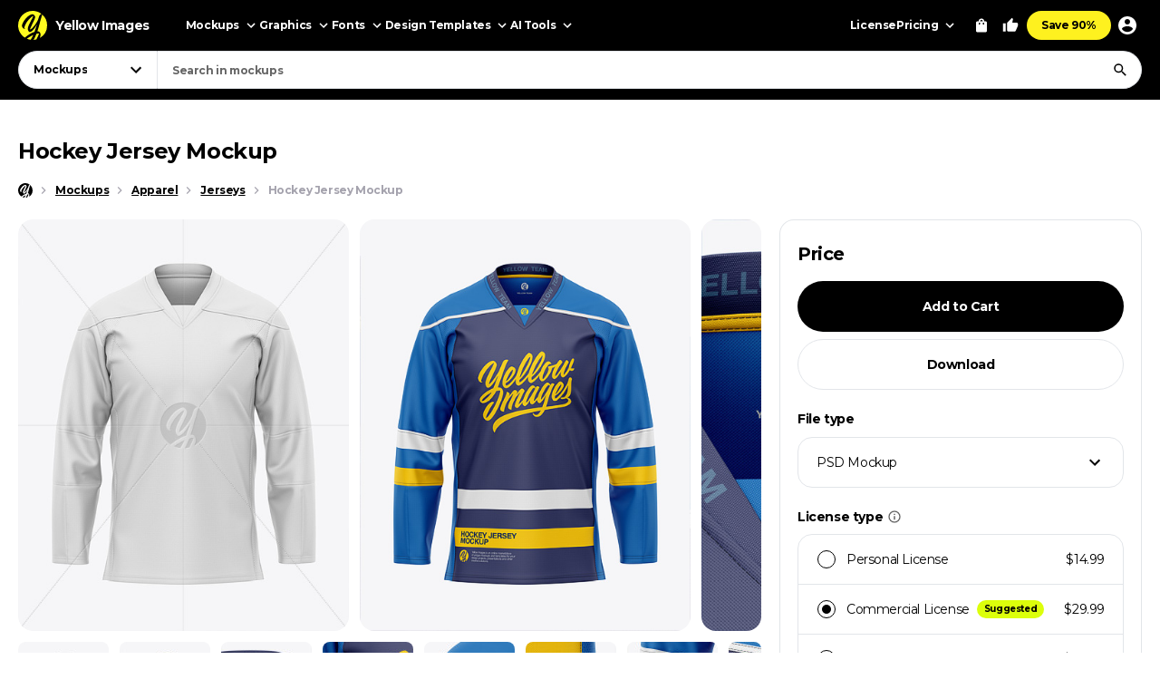

--- FILE ---
content_type: text/html; charset=UTF-8
request_url: https://yellowimages.com/mockups/r/558643
body_size: 443
content:
<li class="product-impressions card card_om" data-id="529595" data-sku="39759" data-category="Mockups/Apparel Mockups/Jersey Mockups" data-price="14.99">
<div class="card__inner">
<a class="card__link-overlay js-card-popup" href="/stock/hockey-jersey-mockup-39759" title="Hockey Jersey Mockup"></a>
<a class="card__link js-card-popup" href="/stock/hockey-jersey-mockup-39759" title="Hockey Jersey Mockup">
<div class="card__thumb skeleton">
<div class="card__bg lazyload" data-src="https://yi-files.yellowimages.com/content/2019/02/5c6ed15d4bcc3.jpg"></div><img class="card__img lazyload" width="466" height="580" src="https://yi-files.yellowimages.com/content/2019/02/5c6ed15d25d9a.jpg" srcset="[data-uri]" data-srcset="https://yi-files.yellowimages.com/content/2019/02/5c6ed15d25d9a.jpg" alt="Hockey Jersey Mockup">
</div>
<div class="card__title-wrap">
<div class="card__title">Hockey Jersey Mockup</div>
<div class="card__type">
</div>
</div>
</a>
</div>
</li><li class="product-impressions card card_om" data-id="527456" data-sku="39649" data-category="Mockups/Apparel Mockups/Jersey Mockups" data-price="14.99">
<div class="card__inner">
<a class="card__link-overlay js-card-popup" href="/stock/hockey-jersey-mockup-39649" title="Hockey Jersey Mockup"></a>
<a class="card__link js-card-popup" href="/stock/hockey-jersey-mockup-39649" title="Hockey Jersey Mockup">
<div class="card__thumb skeleton">
<div class="card__bg lazyload" data-src="https://yi-files.yellowimages.com/content/2019/02/5c6ed120c6d12.jpg"></div><img class="card__img lazyload" width="466" height="580" src="https://yi-files.yellowimages.com/content/2019/02/5c6ed12084104.jpg" srcset="[data-uri]" data-srcset="https://yi-files.yellowimages.com/content/2019/02/5c6ed12084104.jpg" alt="Hockey Jersey Mockup">
</div>
<div class="card__title-wrap">
<div class="card__title">Hockey Jersey Mockup</div>
<div class="card__type">
</div>
</div>
</a>
</div>
</li><li class="product-impressions card card_om" data-id="530938" data-sku="39853" data-category="Mockups/Apparel Mockups/Jersey Mockups" data-price="14.99">
<div class="card__inner">
<a class="card__link-overlay js-card-popup" href="/stock/hockey-jersey-mockup-39853" title="Hockey Jersey Mockup"></a>
<a class="card__link js-card-popup" href="/stock/hockey-jersey-mockup-39853" title="Hockey Jersey Mockup">
<div class="card__thumb skeleton">
<div class="card__bg lazyload" data-src="https://yi-files.yellowimages.com/content/2019/02/5c6ecf9a5c6a6.jpg"></div><img class="card__img lazyload" width="466" height="580" src="https://yi-files.yellowimages.com/content/2019/02/5c6ecf9a434dd.jpg" srcset="[data-uri]" data-srcset="https://yi-files.yellowimages.com/content/2019/02/5c6ecf9a434dd.jpg" alt="Hockey Jersey Mockup">
</div>
<div class="card__title-wrap">
<div class="card__title">Hockey Jersey Mockup</div>
<div class="card__type">
</div>
</div>
</a>
</div>
</li><li class="product-impressions card card_om" data-id="526832" data-sku="39617" data-category="Mockups/Apparel Mockups/Jersey Mockups" data-price="14.99">
<div class="card__inner">
<a class="card__link-overlay js-card-popup" href="/stock/hockey-jersey-mockup-39617" title="Hockey Jersey Mockup"></a>
<a class="card__link js-card-popup" href="/stock/hockey-jersey-mockup-39617" title="Hockey Jersey Mockup">
<div class="card__thumb skeleton">
<div class="card__bg lazyload" data-src="https://yi-files.yellowimages.com/content/2019/02/5c6ed03430ece.jpg"></div><img class="card__img lazyload" width="466" height="580" src="https://yi-files.yellowimages.com/content/2019/02/5c6ed033ddf0f.jpg" srcset="[data-uri]" data-srcset="https://yi-files.yellowimages.com/content/2019/02/5c6ed033ddf0f.jpg" alt="Hockey Jersey Mockup">
</div>
<div class="card__title-wrap">
<div class="card__title">Hockey Jersey Mockup</div>
<div class="card__type">
</div>
</div>
</a>
</div>
</li><li class="product-impressions card card_om" data-id="538849" data-sku="40274" data-category="Mockups/Apparel Mockups/Jersey Mockups" data-price="14.99">
<div class="card__inner">
<a class="card__link-overlay js-card-popup" href="/stock/lace-neck-hockey-jersey-40274" title="Lace Neck Hockey Jersey"></a>
<a class="card__link js-card-popup" href="/stock/lace-neck-hockey-jersey-40274" title="Lace Neck Hockey Jersey">
<div class="card__thumb skeleton">
<div class="card__bg lazyload" data-src="https://yi-files.yellowimages.com/content/2019/02/5c6ecb66eaf86.jpg"></div><img class="card__img lazyload" width="466" height="580" src="https://yi-files.yellowimages.com/content/2019/02/5c6ecb66cbb42.jpg" srcset="[data-uri]" data-srcset="https://yi-files.yellowimages.com/content/2019/02/5c6ecb66cbb42.jpg" alt="Lace Neck Hockey Jersey">
</div>
<div class="card__title-wrap">
<div class="card__title">Lace Neck Hockey Jersey</div>
<div class="card__type">
</div>
</div>
</a>
</div>
</li><li class="product-impressions card card_om" data-id="541797" data-sku="40413" data-category="Mockups/Apparel Mockups/Accessories Mockups/Socks Mockups" data-price="14.99">
<div class="card__inner">
<a class="card__link-overlay js-card-popup" href="/stock/hockey-socks-mockup-top-view-40413" title="Hockey Socks Mockup - Top View"></a>
<a class="card__link js-card-popup" href="/stock/hockey-socks-mockup-top-view-40413" title="Hockey Socks Mockup - Top View">
<div class="card__thumb skeleton">
<div class="card__bg lazyload" data-src="https://yi-files.yellowimages.com/content/2019/02/5c73c28c03437.jpg"></div><img class="card__img lazyload" width="466" height="580" src="https://yi-files.yellowimages.com/content/2019/02/5c73c28bc5c87.jpg" srcset="[data-uri]" data-srcset="https://yi-files.yellowimages.com/content/2019/02/5c73c28bc5c87.jpg" alt="Hockey Socks Mockup - Top View">
</div>
<div class="card__title-wrap">
<div class="card__title">Hockey Socks Mockup - Top View</div>
<div class="card__type">
</div>
</div>
</a>
</div>
</li><li class="product-impressions card card_om" data-id="542299" data-sku="40450" data-category="Mockups/Apparel Mockups/Jersey Mockups" data-price="14.99">
<div class="card__inner">
<a class="card__link-overlay js-card-popup" href="/stock/hockey-jersey-mockup-40450" title="Hockey Jersey Mockup"></a>
<a class="card__link js-card-popup" href="/stock/hockey-jersey-mockup-40450" title="Hockey Jersey Mockup">
<div class="card__thumb skeleton">
<div class="card__bg lazyload" data-src="https://yi-files.yellowimages.com/content/2019/02/5c74109320173.jpg"></div><img class="card__img lazyload" width="466" height="580" src="https://yi-files.yellowimages.com/content/2019/02/5c741092d087c.jpg" srcset="[data-uri]" data-srcset="https://yi-files.yellowimages.com/content/2019/02/5c741092d087c.jpg" alt="Hockey Jersey Mockup">
</div>
<div class="card__title-wrap">
<div class="card__title">Hockey Jersey Mockup</div>
<div class="card__type">
</div>
</div>
</a>
</div>
</li><li class="product-impressions card card_om" data-id="538591" data-sku="40256" data-category="Mockups/Apparel Mockups/Jersey Mockups" data-price="14.99">
<div class="card__inner">
<a class="card__link-overlay js-card-popup" href="/stock/lace-neck-hockey-jersey-40256" title="Lace Neck Hockey Jersey"></a>
<a class="card__link js-card-popup" href="/stock/lace-neck-hockey-jersey-40256" title="Lace Neck Hockey Jersey">
<div class="card__thumb skeleton">
<div class="card__bg lazyload" data-src="https://yi-files.yellowimages.com/content/2019/02/5c6ecd293e358.jpg"></div><img class="card__img lazyload" width="466" height="580" src="https://yi-files.yellowimages.com/content/2019/02/5c6ecd291ecb7.jpg" srcset="[data-uri]" data-srcset="https://yi-files.yellowimages.com/content/2019/02/5c6ecd291ecb7.jpg" alt="Lace Neck Hockey Jersey">
</div>
<div class="card__title-wrap">
<div class="card__title">Lace Neck Hockey Jersey</div>
<div class="card__type">
</div>
</div>
</a>
</div>
</li>

--- FILE ---
content_type: text/html; charset=UTF-8
request_url: https://yellowimages.com/nonce.php
body_size: -704
content:
nILkpYrgpznun7fnIKqI3cCu

--- FILE ---
content_type: text/html; charset=UTF-8
request_url: https://yellowimages.com/view.php
body_size: -344
content:
558643